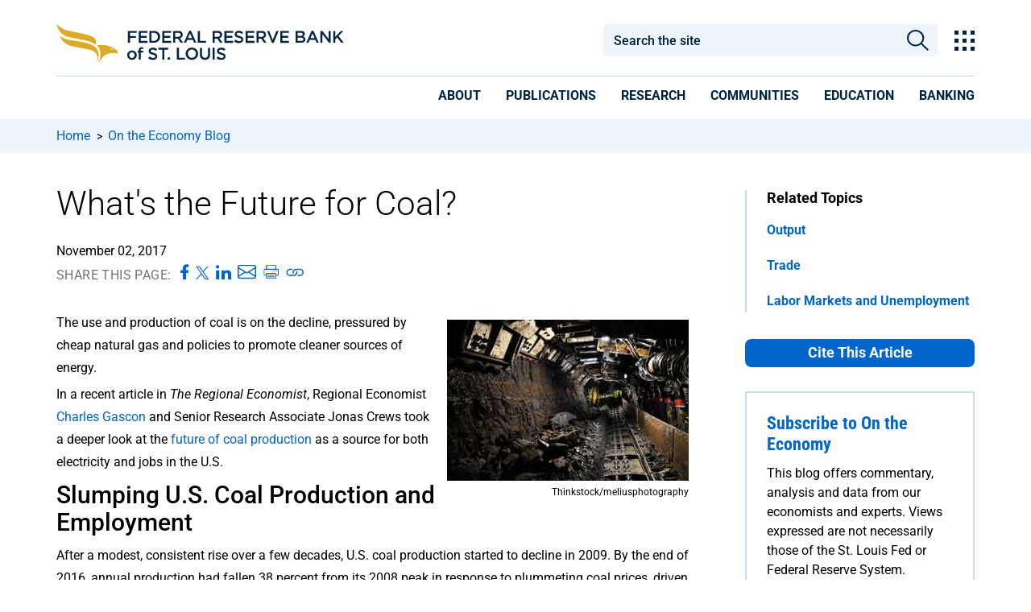

--- FILE ---
content_type: text/css
request_url: https://www.stlouisfed.org/-/media/themes/frbstl/stlouisfed/stlouisfed/styles/highcharts.css
body_size: 610
content:
.highchart-figure{margin-top:25px;padding-bottom:10px;margin-bottom:30px;border-bottom:1px solid #c6deeb}.highchart-figure .chartinfo{color:#000 !important;margin-top:10px;font-size:14px !important;line-height:20px;margin-bottom:0}.high-chart{background:url(/stlouisfed/-/media/Project/FRBSTL/stlouisfed/Images/Logos/FED_TAG.jpg);background-repeat:no-repeat !important;height:15px;background-size:contain !important;width:275px}path.highcharts-graph{stroke-width:3px}.highcharts-menu{padding:.75rem}.highcharts-legend-item text{text-decoration:none !important}.highcharts-menu-item{font-size:1.4rem !important;list-style-position:inside !important;list-style:none !important;margin-left:0 !important}.highcharts-legend-box{fill:hsla(0,0%,100%,.3725490196)}.highcharts-caption{left:0 !important}#zoom-and-share{position:relative;background-color:#e1e9f0;min-height:437px}#fullscreen-container{width:100%;display:inline-block}.frbstl-hc-title{font-weight:700 !important;font-size:1.6rem !important;text-align:center !important;color:#000}.frbstl-hc-axis-title{font-size:1.4rem !important}@media screen and (min-width: 576px){.frbstl-hc-title{font-size:1.8rem !important}}@media screen and (min-width: 768px){.frbstl-hc-title{font-size:2.2rem !important}.frbstl-hc-axis-title{font-size:1.6rem !important}path.highcharts-graph{stroke-width:4px}}@media print{.highchart-figure div{display:none !important}.highchart-figure .static-chart-image{display:block !important}.chartinfo{color:#000 !important;font-size:14px !important}.chartinfo a{font-size:14px}.high-chart{background:url(/stlouisfed/-/media/Project/FRBSTL/stlouisfed/Images/Logos/FED_TAG.jpg);background-repeat:no-repeat !important;height:15px;background-size:contain !important;width:275px}.highcharts-axis-labels text{text-overflow:wrap !important}}

--- FILE ---
content_type: application/x-javascript
request_url: https://www.stlouisfed.org/on-the-economy/2017/november/-/media/Project/FRBSTL/stlouisfed/Scripts/HighCharts11-4-8/solid-gauge.js
body_size: 2152
content:
!/**
 * Highcharts JS v11.4.8 (2024-08-29)
 *
 * Solid angular gauge module
 *
 * (c) 2010-2024 Torstein Honsi
 *
 * License: www.highcharts.com/license
 */function(t){"object"==typeof module&&module.exports?(t.default=t,module.exports=t):"function"==typeof define&&define.amd?define("highcharts/modules/solid-gauge",["highcharts","highcharts/highcharts-more"],function(e){return t(e),t.Highcharts=e,t}):t("undefined"!=typeof Highcharts?Highcharts:void 0)}(function(t){"use strict";var e=t?t._modules:{};function o(e,o,s,i){e.hasOwnProperty(o)||(e[o]=i.apply(null,s),"function"==typeof CustomEvent&&t.win.dispatchEvent(new CustomEvent("HighchartsModuleLoaded",{detail:{path:o,module:e[o]}})))}o(e,"Core/Axis/Color/ColorAxisLike.js",[e["Core/Color/Color.js"],e["Core/Utilities.js"]],function(t,e){var o,s;let{parse:i}=t,{merge:r}=e;return(s=o||(o={})).initDataClasses=function(t){let e=this.chart,o=this.legendItem=this.legendItem||{},s=this.options,a=t.dataClasses||[],l,n,d=e.options.chart.colorCount,h=0,u;this.dataClasses=n=[],o.labels=[];for(let t=0,o=a.length;t<o;++t)l=r(l=a[t]),n.push(l),(e.styledMode||!l.color)&&("category"===s.dataClassColor?(e.styledMode||(d=(u=e.options.colors||[]).length,l.color=u[h]),l.colorIndex=h,++h===d&&(h=0)):l.color=i(s.minColor).tweenTo(i(s.maxColor),o<2?.5:t/(o-1)))},s.initStops=function(){let t=this.options,e=this.stops=t.stops||[[0,t.minColor||""],[1,t.maxColor||""]];for(let t=0,o=e.length;t<o;++t)e[t].color=i(e[t][1])},s.normalizedValue=function(t){let e=this.max||0,o=this.min||0;return this.logarithmic&&(t=this.logarithmic.log2lin(t)),1-(e-t)/(e-o||1)},s.toColor=function(t,e){let o,s,i,r,a,l;let n=this.dataClasses,d=this.stops;if(n){for(l=n.length;l--;)if(s=(a=n[l]).from,i=a.to,(void 0===s||t>=s)&&(void 0===i||t<=i)){r=a.color,e&&(e.dataClass=l,e.colorIndex=a.colorIndex);break}}else{for(o=this.normalizedValue(t),l=d.length;l--&&!(o>d[l][0]););s=d[l]||d[l+1],o=1-((i=d[l+1]||s)[0]-o)/(i[0]-s[0]||1),r=s.color.tweenTo(i.color,o)}return r},o}),o(e,"Core/Axis/SolidGaugeAxis.js",[e["Core/Axis/Color/ColorAxisLike.js"],e["Core/Utilities.js"]],function(t,e){let{extend:o}=e;return{init:function(e){o(e,t)}}}),o(e,"Series/SolidGauge/SolidGaugeSeriesDefaults.js",[],function(){return{colorByPoint:!0,dataLabels:{y:0}}}),o(e,"Series/SolidGauge/SolidGaugeSeries.js",[e["Extensions/BorderRadius.js"],e["Core/Series/SeriesRegistry.js"],e["Core/Axis/SolidGaugeAxis.js"],e["Series/SolidGauge/SolidGaugeSeriesDefaults.js"],e["Core/Utilities.js"]],function(t,e,o,s,i){let{gauge:r,pie:a}=e.seriesTypes,{clamp:l,extend:n,isNumber:d,merge:h,pick:u,pInt:c}=i;class g extends r{translate(){let t=this.yAxis;o.init(t),!t.dataClasses&&t.options.dataClasses&&t.initDataClasses(t.options),t.initStops(),r.prototype.translate.call(this)}drawPoints(){let e;let o=this.yAxis,s=o.center,i=this.options,r=this.chart.renderer,a=i.overshoot,h=i.rounded&&void 0===i.borderRadius,g=d(a)?a/180*Math.PI:0;for(let a of(d(i.threshold)&&(e=o.startAngleRad+o.translate(i.threshold,void 0,void 0,void 0,!0)),this.thresholdAngleRad=u(e,o.startAngleRad),this.points))if(!a.isNull){let e=c(u(a.options.radius,i.radius,100))*s[2]/200,d=c(u(a.options.innerRadius,i.innerRadius,60))*s[2]/200,p=Math.min(o.startAngleRad,o.endAngleRad),f=Math.max(o.startAngleRad,o.endAngleRad),C=a.graphic,m=o.startAngleRad+o.translate(a.y,void 0,void 0,void 0,!0),x,A,y=o.toColor(a.y,a);"none"===y&&(y=a.color||this.color||"none"),"none"!==y&&(a.color=y),m=l(m,p-g,f+g),!1===i.wrap&&(m=l(m,p,f));let R=h?(e-d)/2/e:0,S=Math.min(m,this.thresholdAngleRad)-R,j=Math.max(m,this.thresholdAngleRad)+R;j-S>2*Math.PI&&(j=S+2*Math.PI);let v=h?"50%":0;i.borderRadius&&(v=t.optionsToObject(i.borderRadius).radius),a.shapeArgs=x={x:s[0],y:s[1],r:e,innerR:d,start:S,end:j,borderRadius:v},a.startR=e,C?(A=x.d,C.animate(n({fill:y},x)),A&&(x.d=A)):a.graphic=C=r.arc(x).attr({fill:y,"sweep-flag":0}).add(this.group),this.chart.styledMode||("square"!==i.linecap&&C.attr({"stroke-linecap":"round","stroke-linejoin":"round"}),C.attr({stroke:i.borderColor||"none","stroke-width":i.borderWidth||0})),C&&C.addClass(a.getClassName(),!0)}}animate(t){t||(this.startAngleRad=this.thresholdAngleRad,a.prototype.animate.call(this,t))}}return g.defaultOptions=h(r.defaultOptions,s),e.registerSeriesType("solidgauge",g),g}),o(e,"masters/modules/solid-gauge.src.js",[e["Core/Globals.js"]],function(t){return t})});

--- FILE ---
content_type: application/x-javascript
request_url: https://www.stlouisfed.org/on-the-economy/2017/november/-/media/Project/FRBSTL/stlouisfed/Scripts/HighCharts11-4-8/exporting.js
body_size: 8611
content:
!/**
 * Highcharts JS v11.4.8 (2024-08-29)
 *
 * Exporting module
 *
 * (c) 2010-2024 Torstein Honsi
 *
 * License: www.highcharts.com/license
 */function(e){"object"==typeof module&&module.exports?(e.default=e,module.exports=e):"function"==typeof define&&define.amd?define("highcharts/modules/exporting",["highcharts"],function(t){return e(t),e.Highcharts=t,e}):e("undefined"!=typeof Highcharts?Highcharts:void 0)}(function(e){"use strict";var t=e?e._modules:{};function n(t,n,i,o){t.hasOwnProperty(n)||(t[n]=o.apply(null,i),"function"==typeof CustomEvent&&e.win.dispatchEvent(new CustomEvent("HighchartsModuleLoaded",{detail:{path:n,module:t[n]}})))}n(t,"Core/Chart/ChartNavigationComposition.js",[],function(){var e;return function(e){e.compose=function(e){return e.navigation||(e.navigation=new t(e)),e};class t{constructor(e){this.updates=[],this.chart=e}addUpdate(e){this.chart.navigation.updates.push(e)}update(e,t){this.updates.forEach(n=>{n.call(this.chart,e,t)})}}e.Additions=t}(e||(e={})),e}),n(t,"Extensions/Exporting/ExportingDefaults.js",[t["Core/Globals.js"]],function(e){let{isTouchDevice:t}=e;return{exporting:{allowTableSorting:!0,type:"image/png",url:"https://export.highcharts.com/",pdfFont:{normal:void 0,bold:void 0,bolditalic:void 0,italic:void 0},printMaxWidth:780,scale:2,buttons:{contextButton:{className:"highcharts-contextbutton",menuClassName:"highcharts-contextmenu",symbol:"menu",titleKey:"contextButtonTitle",menuItems:["viewFullscreen","printChart","separator","downloadPNG","downloadJPEG","downloadPDF","downloadSVG"]}},menuItemDefinitions:{viewFullscreen:{textKey:"viewFullscreen",onclick:function(){this.fullscreen&&this.fullscreen.toggle()}},printChart:{textKey:"printChart",onclick:function(){this.print()}},separator:{separator:!0},downloadPNG:{textKey:"downloadPNG",onclick:function(){this.exportChart()}},downloadJPEG:{textKey:"downloadJPEG",onclick:function(){this.exportChart({type:"image/jpeg"})}},downloadPDF:{textKey:"downloadPDF",onclick:function(){this.exportChart({type:"application/pdf"})}},downloadSVG:{textKey:"downloadSVG",onclick:function(){this.exportChart({type:"image/svg+xml"})}}}},lang:{viewFullscreen:"View in full screen",exitFullscreen:"Exit from full screen",printChart:"Print chart",downloadPNG:"Download PNG image",downloadJPEG:"Download JPEG image",downloadPDF:"Download PDF document",downloadSVG:"Download SVG vector image",contextButtonTitle:"Chart context menu"},navigation:{buttonOptions:{symbolSize:14,symbolX:14.5,symbolY:13.5,align:"right",buttonSpacing:3,height:28,verticalAlign:"top",width:28,symbolFill:"#666666",symbolStroke:"#666666",symbolStrokeWidth:3,theme:{fill:"#ffffff",padding:5,stroke:"none","stroke-linecap":"round"}},menuStyle:{border:"none",borderRadius:"3px",background:"#ffffff",padding:"0.5em"},menuItemStyle:{background:"none",borderRadius:"3px",color:"#333333",padding:"0.5em",fontSize:t?"0.9em":"0.8em",transition:"background 250ms, color 250ms"},menuItemHoverStyle:{background:"#f2f2f2"}}}}),n(t,"Extensions/Exporting/ExportingSymbols.js",[],function(){var e;return function(e){let t=[];function n(e,t,n,i){return[["M",e,t+2.5],["L",e+n,t+2.5],["M",e,t+i/2+.5],["L",e+n,t+i/2+.5],["M",e,t+i-1.5],["L",e+n,t+i-1.5]]}function i(e,t,n,i){let o=i/3-2;return[].concat(this.circle(n-o,t,o,o),this.circle(n-o,t+o+4,o,o),this.circle(n-o,t+2*(o+4),o,o))}e.compose=function(e){if(-1===t.indexOf(e)){t.push(e);let o=e.prototype.symbols;o.menu=n,o.menuball=i.bind(o)}}}(e||(e={})),e}),n(t,"Extensions/Exporting/Fullscreen.js",[t["Core/Renderer/HTML/AST.js"],t["Core/Globals.js"],t["Core/Utilities.js"]],function(e,t,n){let{composed:i}=t,{addEvent:o,fireEvent:r,pushUnique:s}=n;function l(){this.fullscreen=new a(this)}class a{static compose(e){s(i,"Fullscreen")&&o(e,"beforeRender",l)}constructor(e){this.chart=e,this.isOpen=!1;let t=e.renderTo;!this.browserProps&&("function"==typeof t.requestFullscreen?this.browserProps={fullscreenChange:"fullscreenchange",requestFullscreen:"requestFullscreen",exitFullscreen:"exitFullscreen"}:t.mozRequestFullScreen?this.browserProps={fullscreenChange:"mozfullscreenchange",requestFullscreen:"mozRequestFullScreen",exitFullscreen:"mozCancelFullScreen"}:t.webkitRequestFullScreen?this.browserProps={fullscreenChange:"webkitfullscreenchange",requestFullscreen:"webkitRequestFullScreen",exitFullscreen:"webkitExitFullscreen"}:t.msRequestFullscreen&&(this.browserProps={fullscreenChange:"MSFullscreenChange",requestFullscreen:"msRequestFullscreen",exitFullscreen:"msExitFullscreen"}))}close(){let e=this,t=e.chart,n=t.options.chart;r(t,"fullscreenClose",null,function(){e.isOpen&&e.browserProps&&t.container.ownerDocument instanceof Document&&t.container.ownerDocument[e.browserProps.exitFullscreen](),e.unbindFullscreenEvent&&(e.unbindFullscreenEvent=e.unbindFullscreenEvent()),t.setSize(e.origWidth,e.origHeight,!1),e.origWidth=void 0,e.origHeight=void 0,n.width=e.origWidthOption,n.height=e.origHeightOption,e.origWidthOption=void 0,e.origHeightOption=void 0,e.isOpen=!1,e.setButtonText()})}open(){let e=this,t=e.chart,n=t.options.chart;r(t,"fullscreenOpen",null,function(){if(n&&(e.origWidthOption=n.width,e.origHeightOption=n.height),e.origWidth=t.chartWidth,e.origHeight=t.chartHeight,e.browserProps){let n=o(t.container.ownerDocument,e.browserProps.fullscreenChange,function(){e.isOpen?(e.isOpen=!1,e.close()):(t.setSize(null,null,!1),e.isOpen=!0,e.setButtonText())}),i=o(t,"destroy",n);e.unbindFullscreenEvent=()=>{n(),i()};let r=t.renderTo[e.browserProps.requestFullscreen]();r&&r.catch(function(){alert("Full screen is not supported inside a frame.")})}})}setButtonText(){let t=this.chart,n=t.exportDivElements,i=t.options.exporting,o=i&&i.buttons&&i.buttons.contextButton.menuItems,r=t.options.lang;if(i&&i.menuItemDefinitions&&r&&r.exitFullscreen&&r.viewFullscreen&&o&&n){let t=n[o.indexOf("viewFullscreen")];t&&e.setElementHTML(t,this.isOpen?r.exitFullscreen:i.menuItemDefinitions.viewFullscreen.text||r.viewFullscreen)}}toggle(){this.isOpen?this.close():this.open()}}return a}),n(t,"Core/HttpUtilities.js",[t["Core/Globals.js"],t["Core/Utilities.js"]],function(e,t){let{win:n}=e,{discardElement:i,objectEach:o}=t,r={ajax:function(e){let t={json:"application/json",xml:"application/xml",text:"text/plain",octet:"application/octet-stream"},n=new XMLHttpRequest;function i(t,n){e.error&&e.error(t,n)}if(!e.url)return!1;n.open((e.type||"get").toUpperCase(),e.url,!0),e.headers&&e.headers["Content-Type"]||n.setRequestHeader("Content-Type",t[e.dataType||"json"]||t.text),o(e.headers,function(e,t){n.setRequestHeader(t,e)}),e.responseType&&(n.responseType=e.responseType),n.onreadystatechange=function(){let t;if(4===n.readyState){if(200===n.status){if("blob"!==e.responseType&&(t=n.responseText,"json"===e.dataType))try{t=JSON.parse(t)}catch(e){if(e instanceof Error)return i(n,e)}return e.success&&e.success(t,n)}i(n,n.responseText)}},e.data&&"string"!=typeof e.data&&(e.data=JSON.stringify(e.data)),n.send(e.data)},getJSON:function(e,t){r.ajax({url:e,success:t,dataType:"json",headers:{"Content-Type":"text/plain"}})},post:function(e,t,r){let s=new n.FormData;o(t,function(e,t){s.append(t,e)}),s.append("b64","true");let{filename:l,type:a}=t;return n.fetch(e,{method:"POST",body:s,...r}).then(e=>{e.ok&&e.text().then(e=>{let t=document.createElement("a");t.href=`data:${a};base64,${e}`,t.download=l,t.click(),i(t)})})}};return r}),n(t,"Extensions/Exporting/Exporting.js",[t["Core/Renderer/HTML/AST.js"],t["Core/Chart/Chart.js"],t["Core/Chart/ChartNavigationComposition.js"],t["Core/Defaults.js"],t["Extensions/Exporting/ExportingDefaults.js"],t["Extensions/Exporting/ExportingSymbols.js"],t["Extensions/Exporting/Fullscreen.js"],t["Core/Globals.js"],t["Core/HttpUtilities.js"],t["Core/Utilities.js"]],function(e,t,n,i,o,r,s,l,a,c){var u;let{defaultOptions:p}=i,{doc:h,SVG_NS:d,win:g}=l,{addEvent:f,css:m,createElement:x,discardElement:y,extend:b,find:v,fireEvent:w,isObject:E,merge:C,objectEach:S,pick:F,removeEvent:T,uniqueKey:O}=c;return function(t){let i;let u=[/-/,/^(clipPath|cssText|d|height|width)$/,/^font$/,/[lL]ogical(Width|Height)$/,/^parentRule$/,/^(cssRules|ownerRules)$/,/perspective/,/TapHighlightColor/,/^transition/,/^length$/,/^\d+$/],M=["fill","stroke","strokeLinecap","strokeLinejoin","strokeWidth","textAnchor","x","y"];t.inlineAllowlist=[];let P=["clipPath","defs","desc"];function k(e){let t,n;let i=this,o=i.renderer,r=C(i.options.navigation.buttonOptions,e),s=r.onclick,l=r.menuItems,a=r.symbolSize||12;if(i.btnCount||(i.btnCount=0),i.exportDivElements||(i.exportDivElements=[],i.exportSVGElements=[]),!1===r.enabled||!r.theme)return;let c=i.styledMode?{}:r.theme;s?n=function(e){e&&e.stopPropagation(),s.call(i,e)}:l&&(n=function(e){e&&e.stopPropagation(),i.contextMenu(u.menuClassName,l,u.translateX||0,u.translateY||0,u.width||0,u.height||0,u),u.setState(2)}),r.text&&r.symbol?c.paddingLeft=F(c.paddingLeft,30):r.text||b(c,{width:r.width,height:r.height,padding:0});let u=o.button(r.text,0,0,n,c,void 0,void 0,void 0,void 0,r.useHTML).addClass(e.className).attr({title:F(i.options.lang[r._titleKey||r.titleKey],"")});u.menuClassName=e.menuClassName||"highcharts-menu-"+i.btnCount++,r.symbol&&(t=o.symbol(r.symbol,Math.round((r.symbolX||0)-a/2),Math.round((r.symbolY||0)-a/2),a,a,{width:a,height:a}).addClass("highcharts-button-symbol").attr({zIndex:1}).add(u),i.styledMode||t.attr({stroke:r.symbolStroke,fill:r.symbolFill,"stroke-width":r.symbolStrokeWidth||1})),u.add(i.exportingGroup).align(b(r,{width:u.width,x:F(r.x,i.buttonOffset)}),!0,"spacingBox"),i.buttonOffset+=((u.width||0)+r.buttonSpacing)*("right"===r.align?-1:1),i.exportSVGElements.push(u,t)}function N(){if(!this.printReverseInfo)return;let{childNodes:e,origDisplay:t,resetParams:n}=this.printReverseInfo;this.moveContainers(this.renderTo),[].forEach.call(e,function(e,n){1===e.nodeType&&(e.style.display=t[n]||"")}),this.isPrinting=!1,n&&this.setSize.apply(this,n),delete this.printReverseInfo,i=void 0,w(this,"afterPrint")}function H(){let e=h.body,t=this.options.exporting.printMaxWidth,n={childNodes:e.childNodes,origDisplay:[],resetParams:void 0};this.isPrinting=!0,this.pointer?.reset(void 0,0),w(this,"beforePrint"),t&&this.chartWidth>t&&(n.resetParams=[this.options.chart.width,void 0,!1],this.setSize(t,void 0,!1)),[].forEach.call(n.childNodes,function(e,t){1===e.nodeType&&(n.origDisplay[t]=e.style.display,e.style.display="none")}),this.moveContainers(e),this.printReverseInfo=n}function j(e){e.renderExporting(),f(e,"redraw",e.renderExporting),f(e,"destroy",e.destroyExport)}function G(t,n,i,o,r,s,l){let a=this,u=a.options.navigation,p=a.chartWidth,d=a.chartHeight,y="cache-"+t,v=Math.max(r,s),C,S=a[y];S||(a.exportContextMenu=a[y]=S=x("div",{className:t},{position:"absolute",zIndex:1e3,padding:v+"px",pointerEvents:"auto",...a.renderer.style},a.scrollablePlotArea?.fixedDiv||a.container),C=x("ul",{className:"highcharts-menu"},a.styledMode?{}:{listStyle:"none",margin:0,padding:0},S),a.styledMode||m(C,b({MozBoxShadow:"3px 3px 10px #888",WebkitBoxShadow:"3px 3px 10px #888",boxShadow:"3px 3px 10px #888"},u.menuStyle)),S.hideMenu=function(){m(S,{display:"none"}),l&&l.setState(0),a.openMenu=!1,m(a.renderTo,{overflow:"hidden"}),m(a.container,{overflow:"hidden"}),c.clearTimeout(S.hideTimer),w(a,"exportMenuHidden")},a.exportEvents.push(f(S,"mouseleave",function(){S.hideTimer=g.setTimeout(S.hideMenu,500)}),f(S,"mouseenter",function(){c.clearTimeout(S.hideTimer)}),f(h,"mouseup",function(e){a.pointer?.inClass(e.target,t)||S.hideMenu()}),f(S,"click",function(){a.openMenu&&S.hideMenu()})),n.forEach(function(t){if("string"==typeof t&&(t=a.options.exporting.menuItemDefinitions[t]),E(t,!0)){let n;t.separator?n=x("hr",void 0,void 0,C):("viewData"===t.textKey&&a.isDataTableVisible&&(t.textKey="hideData"),n=x("li",{className:"highcharts-menu-item",onclick:function(e){e&&e.stopPropagation(),S.hideMenu(),"string"!=typeof t&&t.onclick&&t.onclick.apply(a,arguments)}},void 0,C),e.setElementHTML(n,t.text||a.options.lang[t.textKey]),a.styledMode||(n.onmouseover=function(){m(this,u.menuItemHoverStyle)},n.onmouseout=function(){m(this,u.menuItemStyle)},m(n,b({cursor:"pointer"},u.menuItemStyle||{})))),a.exportDivElements.push(n)}}),a.exportDivElements.push(C,S),a.exportMenuWidth=S.offsetWidth,a.exportMenuHeight=S.offsetHeight);let F={display:"block"};i+(a.exportMenuWidth||0)>p?F.right=p-i-r-v+"px":F.left=i-v+"px",o+s+(a.exportMenuHeight||0)>d&&l.alignOptions?.verticalAlign!=="top"?F.bottom=d-o-v+"px":F.top=o+s-v+"px",m(S,F),m(a.renderTo,{overflow:""}),m(a.container,{overflow:""}),a.openMenu=!0,w(a,"exportMenuShown")}function D(e){let t;let n=e?e.target:this,i=n.exportSVGElements,o=n.exportDivElements,r=n.exportEvents;i&&(i.forEach((e,o)=>{e&&(e.onclick=e.ontouchstart=null,n[t="cache-"+e.menuClassName]&&delete n[t],i[o]=e.destroy())}),i.length=0),n.exportingGroup&&(n.exportingGroup.destroy(),delete n.exportingGroup),o&&(o.forEach(function(e,t){e&&(c.clearTimeout(e.hideTimer),T(e,"mouseleave"),o[t]=e.onmouseout=e.onmouseover=e.ontouchstart=e.onclick=null,y(e))}),o.length=0),r&&(r.forEach(function(e){e()}),r.length=0)}function I(e,t){let n=this.getSVGForExport(e,t);e=C(this.options.exporting,e),a.post(e.url,{filename:e.filename?e.filename.replace(/\//g,"-"):this.getFilename(),type:e.type,width:e.width,scale:e.scale,svg:n},e.fetchOptions)}function W(){return this.styledMode&&this.inlineStyles(),this.container.innerHTML}function R(){let e=this.userOptions.title&&this.userOptions.title.text,t=this.options.exporting.filename;return t?t.replace(/\//g,"-"):("string"==typeof e&&(t=e.toLowerCase().replace(/<\/?[^>]+(>|$)/g,"").replace(/[\s_]+/g,"-").replace(/[^a-z\d\-]/g,"").replace(/^[\-]+/g,"").replace(/[\-]+/g,"-").substr(0,24).replace(/[\-]+$/g,"")),(!t||t.length<5)&&(t="chart"),t)}function L(e){let t,n,i=C(this.options,e);i.plotOptions=C(this.userOptions.plotOptions,e&&e.plotOptions),i.time=C(this.userOptions.time,e&&e.time);let o=x("div",null,{position:"absolute",top:"-9999em",width:this.chartWidth+"px",height:this.chartHeight+"px"},h.body),r=this.renderTo.style.width,s=this.renderTo.style.height,l=i.exporting.sourceWidth||i.chart.width||/px$/.test(r)&&parseInt(r,10)||(i.isGantt?800:600),a=i.exporting.sourceHeight||i.chart.height||/px$/.test(s)&&parseInt(s,10)||400;b(i.chart,{animation:!1,renderTo:o,forExport:!0,renderer:"SVGRenderer",width:l,height:a}),i.exporting.enabled=!1,delete i.data,i.series=[],this.series.forEach(function(e){(n=C(e.userOptions,{animation:!1,enableMouseTracking:!1,showCheckbox:!1,visible:e.visible})).isInternal||i.series.push(n)});let c={};this.axes.forEach(function(e){e.userOptions.internalKey||(e.userOptions.internalKey=O()),e.options.isInternal||(c[e.coll]||(c[e.coll]=!0,i[e.coll]=[]),i[e.coll].push(C(e.userOptions,{visible:e.visible,type:e.type,uniqueNames:e.uniqueNames})))}),i.colorAxis=this.userOptions.colorAxis;let u=new this.constructor(i,this.callback);return e&&["xAxis","yAxis","series"].forEach(function(t){let n={};e[t]&&(n[t]=e[t],u.update(n))}),this.axes.forEach(function(e){let t=v(u.axes,function(t){return t.options.internalKey===e.userOptions.internalKey}),n=e.getExtremes(),i=n.userMin,o=n.userMax;t&&(void 0!==i&&i!==t.min||void 0!==o&&o!==t.max)&&t.setExtremes(i,o,!0,!1)}),t=u.getChartHTML(),w(this,"getSVG",{chartCopy:u}),t=this.sanitizeSVG(t,i),i=null,u.destroy(),y(o),t}function q(e,t){let n=this.options.exporting;return this.getSVG(C({chart:{borderRadius:0}},n.chartOptions,t,{exporting:{sourceWidth:e&&e.sourceWidth||n.sourceWidth,sourceHeight:e&&e.sourceHeight||n.sourceHeight}}))}function $(){let e;let n=t.inlineAllowlist,i={},o=h.createElement("iframe");m(o,{width:"1px",height:"1px",visibility:"hidden"}),h.body.appendChild(o);let r=o.contentWindow&&o.contentWindow.document;r&&r.body.appendChild(r.createElementNS(d,"svg")),function t(o){let s,a,c,p,h,d;let f={};if(r&&1===o.nodeType&&-1===P.indexOf(o.nodeName)){if(s=g.getComputedStyle(o,null),a="svg"===o.nodeName?{}:g.getComputedStyle(o.parentNode,null),!i[o.nodeName]){e=r.getElementsByTagName("svg")[0],c=r.createElementNS(o.namespaceURI,o.nodeName),e.appendChild(c);let t=g.getComputedStyle(c,null),n={};for(let e in t)e.length<1e3&&"string"==typeof t[e]&&!/^\d+$/.test(e)&&(n[e]=t[e]);i[o.nodeName]=n,"text"===o.nodeName&&delete i.text.fill,e.removeChild(c)}for(let e in s)(l.isFirefox||l.isMS||l.isSafari||Object.hasOwnProperty.call(s,e))&&function(e,t){if(p=h=!1,n.length){for(d=n.length;d--&&!h;)h=n[d].test(t);p=!h}for("transform"===t&&"none"===e&&(p=!0),d=u.length;d--&&!p;){if(t.length>1e3)throw Error("Input too long");p=u[d].test(t)||"function"==typeof e}!p&&(a[t]!==e||"svg"===o.nodeName)&&i[o.nodeName][t]!==e&&(M&&-1===M.indexOf(t)?f[t]=e:e&&o.setAttribute(t.replace(/[A-Z]/g,function(e){return"-"+e.toLowerCase()}),e))}(s[e],e);if(m(o,f),"svg"===o.nodeName&&o.setAttribute("stroke-width","1px"),"text"===o.nodeName)return;[].forEach.call(o.children||o.childNodes,t)}}(this.container.querySelector("svg")),e.parentNode.removeChild(e),o.parentNode.removeChild(o)}function z(e){let{scrollablePlotArea:t}=this;(t?[t.fixedDiv,t.scrollingContainer]:[this.container]).forEach(function(t){e.appendChild(t)})}function V(){let e=this,t=(t,n,i)=>{e.isDirtyExporting=!0,C(!0,e.options[t],n),F(i,!0)&&e.redraw()};e.exporting={update:function(e,n){t("exporting",e,n)}},n.compose(e).navigation.addUpdate((e,n)=>{t("navigation",e,n)})}function A(){let e=this;e.isPrinting||(i=e,l.isSafari||e.beforePrint(),setTimeout(()=>{g.focus(),g.print(),l.isSafari||setTimeout(()=>{e.afterPrint()},1e3)},1))}function K(){let e=this,t=e.options.exporting,n=t.buttons,i=e.isDirtyExporting||!e.exportSVGElements;e.buttonOffset=0,e.isDirtyExporting&&e.destroyExport(),i&&!1!==t.enabled&&(e.exportEvents=[],e.exportingGroup=e.exportingGroup||e.renderer.g("exporting-group").attr({zIndex:3}).add(),S(n,function(t){e.addButton(t)}),e.isDirtyExporting=!1)}function U(e,t){let n=e.indexOf("</svg>")+6,i=e.substr(n);return e=e.substr(0,n),t&&t.exporting&&t.exporting.allowHTML&&i&&(i='<foreignObject x="0" y="0" width="'+t.chart.width+'" height="'+t.chart.height+'"><body xmlns="http://www.w3.org/1999/xhtml">'+i.replace(/(<(?:img|br).*?(?=\>))>/g,"$1 />")+"</body></foreignObject>",e=e.replace("</svg>",i+"</svg>")),e=e.replace(/zIndex="[^"]+"/g,"").replace(/symbolName="[^"]+"/g,"").replace(/jQuery\d+="[^"]+"/g,"").replace(/url\(("|&quot;)(.*?)("|&quot;)\;?\)/g,"url($2)").replace(/url\([^#]+#/g,"url(#").replace(/<svg /,'<svg xmlns:xlink="http://www.w3.org/1999/xlink" ').replace(/ (NS\d+\:)?href=/g," xlink:href=").replace(/\n+/g," ").replace(/(fill|stroke)="rgba\(([ \d]+,[ \d]+,[ \d]+),([ \d\.]+)\)"/g,'$1="rgb($2)" $1-opacity="$3"').replace(/&nbsp;/g,"\xa0").replace(/&shy;/g,"\xad")}t.compose=function(e,t){r.compose(t),s.compose(e);let n=e.prototype;n.exportChart||(n.afterPrint=N,n.exportChart=I,n.inlineStyles=$,n.print=A,n.sanitizeSVG=U,n.getChartHTML=W,n.getSVG=L,n.getSVGForExport=q,n.getFilename=R,n.moveContainers=z,n.beforePrint=H,n.contextMenu=G,n.addButton=k,n.destroyExport=D,n.renderExporting=K,n.callbacks.push(j),f(e,"init",V),l.isSafari&&g.matchMedia("print").addListener(function(e){i&&(e.matches?i.beforePrint():i.afterPrint())}),p.exporting=C(o.exporting,p.exporting),p.lang=C(o.lang,p.lang),p.navigation=C(o.navigation,p.navigation))}}(u||(u={})),u}),n(t,"masters/modules/exporting.src.js",[t["Core/Globals.js"],t["Extensions/Exporting/Exporting.js"],t["Core/HttpUtilities.js"]],function(e,t,n){return e.HttpUtilities=e.HttpUtilities||n,e.ajax=e.HttpUtilities.ajax,e.getJSON=e.HttpUtilities.getJSON,e.post=e.HttpUtilities.post,t.compose(e.Chart,e.Renderer),e})});